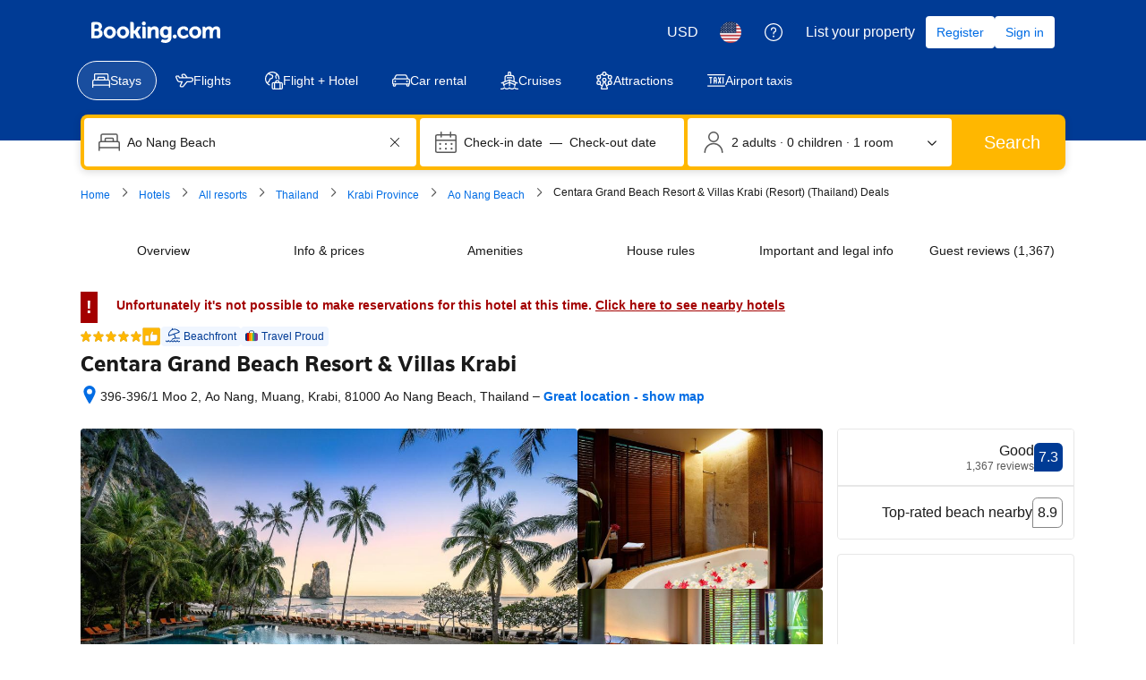

--- FILE ---
content_type: text/html; charset=UTF-8
request_url: https://www.booking.com/hotel/th/grand-beach-resort-villas-krabi.html
body_size: 1821
content:
<!DOCTYPE html>
<html lang="en">
<head>
    <meta charset="utf-8">
    <meta name="viewport" content="width=device-width, initial-scale=1">
    <title></title>
    <style>
        body {
            font-family: "Arial";
        }
    </style>
    <script type="text/javascript">
    window.awsWafCookieDomainList = ['booking.com'];
    window.gokuProps = {
"key":"AQIDAHjcYu/GjX+QlghicBgQ/7bFaQZ+m5FKCMDnO+vTbNg96AH8rhIMJ+z/0ZlnwNGCUsFTAAAAfjB8BgkqhkiG9w0BBwagbzBtAgEAMGgGCSqGSIb3DQEHATAeBglghkgBZQMEAS4wEQQM0xF1depSHZO07bzbAgEQgDtkDWjfu/iA1FFovrm1DbICsUAV04yfVyp7MT61DYp7EWM6jDnLUg9RkBp27QieKrX3EpH4gWzcP8WQoA==",
          "iv":"D5498AFDFgAAAkBz",
          "context":"EGAEssM4VIS4ZZX/LeCCKoFU6F8bB1kbfVRfz5//PCmFyHbAvijUOmgNNXA0LRfmEbNhuRYGjy07p6i9FMFOJzLUvA0LWDw6g6DwYM1dtDk3Aa5gKU/bRrCVBcB2IkIqiCrM/uZSvepaqmLZqULaYHD68Y8GeeqpxknrlVWCVL0J88jKoGwJZ0I16eSHhIQqHNvZpD45KCnrZxXgKzp9rZFCXwMb4Uyez1PDFyknXzkVo4t8T0aXTGCyHUKlHqxKk1h+kds8jTP4hckhIqsx7Ixc+nr8DCyvIPTkDTtj0BQzuBk3SKZqy2HgN/yjSM0GE5wpWv+L0Z3RmJ6N51aUp0HNwkhj9GuRWNzP9snEekDf4MGnuHOFgQ=="
};
    </script>
    <script src="https://d8c14d4960ca.337f8b16.us-east-2.token.awswaf.com/d8c14d4960ca/a18a4859af9c/f81f84a03d17/challenge.js"></script>
</head>
<body>
    <div id="challenge-container"></div>
    <script type="text/javascript">
        AwsWafIntegration.saveReferrer();
        AwsWafIntegration.checkForceRefresh().then((forceRefresh) => {
            if (forceRefresh) {
                AwsWafIntegration.forceRefreshToken().then(() => {
                    window.location.reload(true);
                });
            } else {
                AwsWafIntegration.getToken().then(() => {
                    window.location.reload(true);
                });
            }
        });
    </script>
    <noscript>
        <h1>JavaScript is disabled</h1>
        In order to continue, we need to verify that you're not a robot.
        This requires JavaScript. Enable JavaScript and then reload the page.
    </noscript>
</body>
</html>